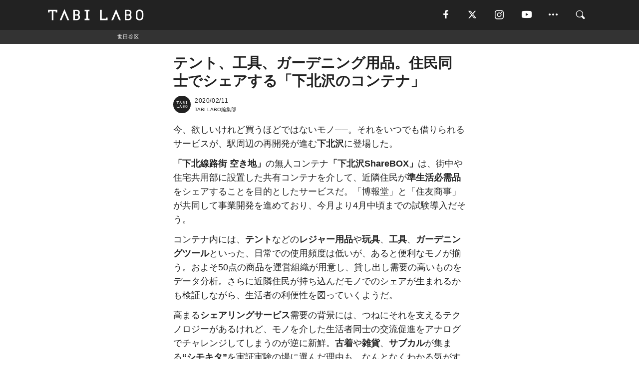

--- FILE ---
content_type: text/html; charset=utf-8
request_url: https://tabi-labo.com/293914/wt-senrogai
body_size: 14048
content:
<!DOCTYPE html><html><head><meta charset="utf-8" /><meta content="IE=edge" http-equiv="X-UA-Compatible" /><meta content="width=device-width, initial-scale=1" name="viewport" /><meta content="近隣住民が準生活必需品をシェアすることを目的としたサービス「下北沢ShareBOX」。「下北線路街 空き地」にて、4月中頃までの試験導入。" name="description" /><meta content="World Topics,世田谷区,下北沢,シェアリングサービス,コミュニティ,TABILABO,旅ラボ" name="keywords" /><meta content="TABI LABO編集部" name="author" /><meta content="index,follow" name="robots" /><meta content="summary_large_image" name="twitter:card" /><meta content="@tabilabo_news" name="twitter:site" /><meta content="@tabilabo_news" name="twitter:creator" /><meta content="m7k499k84wp5ixxwhjnfe56tcrycg4" name="facebook-domain-verification" /><meta content="テント、工具、ガーデニング用品。住民同士でシェアする「下北沢のコンテナ」" property="og:title" /><meta content="article" property="og:type" /><meta content="https://image.tabi-labo.com/jp/207174/6520664760516608.jpg" property="og:image" /><meta content="https://tabi-labo.com/293914/wt-senrogai" property="og:url" /><meta content="TABI LABO" property="og:site_name" /><meta content="近隣住民が準生活必需品をシェアすることを目的としたサービス「下北沢ShareBOX」。「下北線路街 空き地」にて、4月中頃までの試験導入。" property="og:description" /><meta content="100001088962261" property="fb:admins" /><meta content="1655421248016810" property="fb:app_id" /><link href="https://img.tabi-labo.com/wp-content/uploads/2014/07/favicon.ico" rel="shortcut icon" /><link href="https://img.tabi-labo.com/wp-content/uploads/2014/07/home.gif" rel="apple-touch-icon" /><script async="" src="https://cdn.ampproject.org/v0.js"></script><script async="" custom-element="amp-instagram" src="https://cdn.ampproject.org/v0/amp-instagram-0.1.js"></script><script async="" src="https://www.googletagservices.com/tag/js/gpt.js"></script><script>var googletag = googletag || {};
googletag.cmd = googletag.cmd || [];</script><script>var tags_for_gam = "World Topics,世田谷区,下北沢,シェアリングサービス,コミュニティ".split(',')
var pr_article_id = "".split(',')
googletag.cmd.push(function() {
  googletag.defineSlot('/73238597/tlweb-native-recommend-frame-1', ['fluid'], 'FrameAd1').addService(googletag.pubads());
  googletag.defineSlot('/73238597/tlweb-native-recommend-article-1', ['fluid'], 'ArticleAd1').addService(googletag.pubads());
  googletag.defineSlot('/73238597/tlweb-native-recommend-frame-2', ['fluid'], 'FrameAd2').addService(googletag.pubads());
  googletag.defineSlot('/73238597/tlweb-native-recommend-article-2', ['fluid'], 'ArticleAd2').addService(googletag.pubads());
  googletag.defineSlot('/73238597/tlweb-native-recommend-frame-3', ['fluid'], 'FrameAd3').addService(googletag.pubads());
  googletag.defineSlot('/73238597/tlweb-native-recommend-article-3', ['fluid'], 'ArticleAd3').addService(googletag.pubads());
  googletag.defineSlot('/73238597/tlweb-native-recommend-article-4', ['fluid'], 'ArticleAd4').addService(googletag.pubads());
  googletag.defineSlot('/73238597/tlweb-native-recommend-article-5', ['fluid'], 'ArticleAd5').addService(googletag.pubads());
  googletag.defineSlot('/73238597/tlweb-native-recommend-article-6', ['fluid'], 'ArticleAd6').addService(googletag.pubads());
  googletag.pubads().setTargeting('article_id', '293914');
  googletag.pubads().setTargeting('category', 'CULTURE');
  googletag.pubads().setTargeting('tag', tags_for_gam);
  googletag.pubads().setTargeting('pr_article_id', pr_article_id);
});</script><script>googletag.cmd.push(function() {
  googletag.pubads().setTargeting('gender', 'unknown');
  googletag.pubads().setTargeting('age', '');
});</script><script>var screen_size = window.innerWidth < 375 ? 'mobile-small' : window.innerWidth < 768 ? 'mobile' : window.innerWidth < 992 ? 'tablet' : 'pc'
googletag.cmd.push(function() {
  googletag.pubads().setTargeting('env', 'production');
  googletag.pubads().setTargeting('screen_size', screen_size);
  googletag.pubads().setTargeting('page', 'article');
  googletag.pubads().enableSingleRequest();
  googletag.enableServices();
});</script><link rel="stylesheet" href="//d1327e6qskmzf0.cloudfront.net/assets/application-22438996ad2db6e60d5bdc91ceeb703155c3e0521e64e30ba543361bea4c31fb.css" media="all" /><script async="true" src="https://ga.jspm.io/npm:es-module-shims@1.8.3/dist/es-module-shims.js"></script><script type="importmap" data-turbo-track="reload">{
  "imports": {
    "javascript/swiper": "//d1327e6qskmzf0.cloudfront.net/assets/javascript/swiper-cdef983c41f9b6bee83118439a8089f99a23472f27e2292a3ca13c3a09e2b26f.js",
    "app": "//d1327e6qskmzf0.cloudfront.net/assets/app-84d0543da040db226ccdebda36a6bbcc41ba4177bbf7c7fe445d9b312efdb67b.js",
    "article": "//d1327e6qskmzf0.cloudfront.net/assets/article-22c1fe190022e9bb7b322d5c65b06c7cd12a0d8fa371b1abe612e7239f1d767f.js",
    "article_list": "//d1327e6qskmzf0.cloudfront.net/assets/article_list-b9f4e016c0d8df140907b2caea11680f3baa8016fb6081e8e3a2ba2c05954a1f.js",
    "popup": "//d1327e6qskmzf0.cloudfront.net/assets/popup-6cc1fad5e92aa34dcb807f4e393701ffc2a520667ca43095d9863c06f813ad8f.js",
    "swiper_wrapper": "//d1327e6qskmzf0.cloudfront.net/assets/swiper_wrapper-7dc95419c46ef2bf953902df34135fbbbe17fa8562c79c31b7f8f5b33860e974.js"
  }
}</script><title>テント、工具、ガーデニング用品。住民同士でシェアする「下北沢のコンテナ」 | TABI LABO</title><script>var isBot = true;</script><script>var TopRecommendAreaIsAutoload = false
var BottomRecommendAreaIsAutoload = true
var RecommendAutoloadCondition = {
  buzz: {
    autoload: false,
    lessArticle: false,
  },
  bq: {
    autoload: false,
    lessArticle: false,
  },
  cs: {
    autoload: false,
    lessArticle: false,
  },
  v2: {
    autoload: true,
    lessArticle: false,
  }
}</script><script>_tl_uuid = null;
var cookies = document.cookie.split(';');
for(var i in cookies) {
  if(cookies[i].length > 56 && cookies[i].trim().substring(0, 8) === 'tl_uuid=') {
    var value = cookies[i].split('=')[1];
    _tl_uuid = value.substring(17, 49);
    break;
  }
}
_tl_ga4_params = {'tl_uuid': _tl_uuid};</script><script async="" src="https://www.googletagmanager.com/gtag/js?id=G-7GD8XVFL19"></script><script>window.dataLayer = window.dataLayer || [];
function gtag(){dataLayer.push(arguments);}
gtag('js', new Date());</script><script>(function(w,d,s,l,i){w[l]=w[l]||[];w[l].push({'gtm.start':
new Date().getTime(),event:'gtm.js'});var f=d.getElementsByTagName(s)[0],
j=d.createElement(s),dl=l!='dataLayer'?'&l='+l:'';j.async=true;j.src=
'//www.googletagmanager.com/gtm.js?id='+i+dl;f.parentNode.insertBefore(j,f);
})(window,document,'script','dataLayer','GTM-MKJ6XW');</script><script type="application/ld+json">{
  "@context": "https://schema.org",
  "@type": "NewsArticle",
  "mainEntityOfPage": {
    "@type": "WebPage",
    "@id": "https://tabi-labo.com/293914/wt-senrogai"
  },
  "headline": "テント、工具、ガーデニング用品。住民同士でシェアする「下北沢のコンテナ」 | TABI LABO",
  "keywords": ["World Topics", "世田谷区", "下北沢", "シェアリングサービス", "コミュニティ", "TABILABO", "旅ラボ"],
  "description": "近隣住民が準生活必需品をシェアすることを目的としたサービス「下北沢ShareBOX」。「下北線路街 空き地」にて、4月中頃までの試験導入。",
  "image": {
    "@type": "ImageObject",
    "url": "https://image.tabi-labo.com/jp/207174/6520664760516608.jpg"
  },
  "dateCreated": "2020-02-04T12:38:22+09:00",
  "datePublished": "2020-02-11T19:00:00+09:00",
  "dateModified": "2021-05-12T04:09:08+09:00",
  "author": {
    "@type": "Person",
    "name": "TABI LABO編集部"
  },
  "creator": {
    "@type": "Person",
    "name": ["TABI LABO編集部"]
  },
  "publisher": {
    "@type": "Organization",
    "name": "TABI LABO",
    "sameAs": [
      "https://www.facebook.com/tabilabonews",
      "https://x.com/tabilabo_news",
      "https://www.instagram.com/tabilabo",
      "https://www.pinterest.jp/tabilabotokyo",
      "https://www.youtube.com/channel/UCosiTouV3orvNLj_mLwpxiA"
    ],
    "url": "https://tabi-labo.com/",
    "logo": {
      "@type": "ImageObject",
      "url": "https://d1327e6qskmzf0.cloudfront.net/images/tl_amp_logo.jpg",
      "width": 435,
      "height":60
    }
  },
  "video": {},
  "inLanguage": "ja_JP"
}</script><!--[if lt IE9]><script src="https://oss.maxcdn.com/html5shiv/3.7.2/html5shiv.min.js"></script><script src="https://oss.maxcdn.com/respond/1.4.2/respond.min.js"></script><![endif]--></head><body class="article" style=""><div class="mobile tablet"><div id="mobile-sidemenu"><ul class="mm-listview"><li class="mm-divider">TAG</li><li class="tags"><a class="tag-button" data-id="sidemenu_mobile_tag" data-label="world_topics" href="/feature/worldtopics"> World Topics</a><a class="tag-button" data-id="sidemenu_mobile_tag" data-label="way_of_life" href="/tag/%E7%94%9F%E3%81%8D%E6%96%B9">生き方</a><a class="tag-button" data-id="sidemenu_mobile_tag" data-label="overseas" href="/tag/%E6%B5%B7%E5%A4%96">海外</a><a class="tag-button" data-id="sidemenu_mobile_tag" data-label="recipe" href="/tag/%E3%83%AC%E3%82%B7%E3%83%94">レシピ</a><a class="tag-button" data-id="sidemenu_mobile_tag" data-label="fashion" href="/tag/%E3%83%95%E3%82%A1%E3%83%83%E3%82%B7%E3%83%A7%E3%83%B3">ファッション</a><a class="tag-button" data-id="sidemenu_mobile_tag" data-label="sweets" href="/tag/%E3%82%B9%E3%82%A4%E3%83%BC%E3%83%84">スイーツ</a><a class="tag-button" data-id="sidemenu_mobile_tag" data-label="art" href="/tag/%E3%82%A2%E3%83%BC%E3%83%88">アート</a><a class="tag-button" data-id="sidemenu_mobile_tag" data-label="interior" href="/tag/%E3%82%A4%E3%83%B3%E3%83%86%E3%83%AA%E3%82%A2">インテリア</a><a class="tag-button" data-id="sidemenu_mobile_tag" data-label="alcohol" href="/tag/%E3%81%8A%E9%85%92">お酒</a><a class="tag-button" data-id="sidemenu_mobile_tag" data-label="environment_issues" href="/tag/%E7%92%B0%E5%A2%83%E5%95%8F%E9%A1%8C">環境問題</a><a class="tag-button" data-id="sidemenu_mobile_tag" data-label="indoor_house_plants" href="/tag/%E8%A6%B3%E8%91%89%E6%A4%8D%E7%89%A9">観葉植物</a><a class="tag-button" data-id="sidemenu_mobile_tag" data-label="meditation" href="/tag/%E7%9E%91%E6%83%B3">瞑想</a><a class="tag-button" data-id="sidemenu_mobile_tag" data-label="gender" href="/tag/%E3%82%B8%E3%82%A7%E3%83%B3%E3%83%80%E3%83%BC">ジェンダー</a><a class="tag-button" data-id="sidemenu_mobile_tag" data-label="happiness" href="/tag/%E5%B9%B8%E3%81%9B">幸せ</a><a class="tag-button" data-id="sidemenu_mobile_tag" data-label="coffee" href="/tag/%E3%82%B3%E3%83%BC%E3%83%92%E3%83%BC">コーヒー</a><a class="tag-button" data-id="sidemenu_mobile_tag" data-label="stress" href="/tag/%E3%82%B9%E3%83%88%E3%83%AC%E3%82%B9">ストレス</a><a class="tag-button" data-id="sidemenu_mobile_tag" data-label="family" href="/tag/%E5%AE%B6%E6%97%8F">家族</a><a class="tag-button" data-id="sidemenu_mobile_tag" data-label="music" href="/tag/%E9%9F%B3%E6%A5%BD">音楽</a><a class="tag-button" data-id="sidemenu_mobile_tag" data-label="wine" href="/tag/%E3%83%AF%E3%82%A4%E3%83%B3">ワイン</a><a class="tag-button" data-id="sidemenu_mobile_tag" data-label="beer" href="/tag/%E3%83%93%E3%83%BC%E3%83%AB">ビール</a></li><li class="mm-divider">CATEGORY</li><li class="category"><a data-id="sidemenu_mobile_category" data-label="issue" href="/category/issue"><span>ISSUE</span></a></li><li class="category"><a data-id="sidemenu_mobile_category" data-label="well-being" href="/category/well-being"><span>WELL-BEING</span></a></li><li class="category"><a data-id="sidemenu_mobile_category" data-label="activity" href="/category/activity"><span>ACTIVITY</span></a></li><li class="category"><a data-id="sidemenu_mobile_category" data-label="love" href="/category/love"><span>LOVE</span></a></li><li class="category"><a data-id="sidemenu_mobile_category" data-label="culture" href="/category/culture"><span>CULTURE</span></a></li><li class="category"><a data-id="sidemenu_mobile_category" data-label="item" href="/category/item"><span>ITEM</span></a></li><li class="frame"><div class="contents-frame col-xs-12 embed"><a id="sidemenu_mobile_category_frame_new" href="/recent" data-id="sidemenu_mobile_category_frame" data-label="new">
<img src="https://image.tabi-labo.com/medium/jp/233759/6375204502634496.jpg" loading="lazy">
</a>

<a id="sidemenu_mobile_category_frame_ranking" href="/ranking" data-id="sidemenu_mobile_category_frame" data-label="ranking">
<img src="https://image.tabi-labo.com/medium/jp/233761/4850026249453568.jpg" loading="lazy">
</a></div></li><li class="mm-divider">FOLLOW</li><li class="follow"><a data-id="sidemenu_mobile_follow" data-label="facebook" href="https://www.facebook.com/tabilabonews/" rel="nofollow" target="_blank"><i class="tlc icon-facebook"></i></a></li><li class="follow"><a data-id="sidemenu_mobile_follow" data-label="twitter" href="https://x.com/intent/follow?screen_name=tabilabo_news" rel="nofollow" target="_blank"><i class="tlc icon-x"></i></a></li><li class="follow"><a data-id="sidemenu_mobile_follow" data-label="instagram" href="https://www.instagram.com/tabilabo/" rel="nofollow" target="_blank"><i class="tlc icon-instagram"></i></a></li><li class="follow"><a data-id="sidemenu_mobile_follow" data-label="youtube" href="https://www.youtube.com/channel/UCosiTouV3orvNLj_mLwpxiA" rel="nofollow" target="_blank"><i class="tlc icon-youtube"></i></a></li><li class="follow"><a data-id="sidemenu_mobile_follow" data-label="line" href="http://bit.ly/2iUk72I" rel="nofollow" target="_blank"><i class="tlc icon-line"></i></a></li><li class="follow"><a data-id="sidemenu_mobile_follow" data-label="mail" href="/page/newsletter" rel="nofollow"><i class="tlc icon-mail"></i></a></li><li class="mm-divider">ABOUT US</li><li class="aboutus-img"><a data-id="sidemenu_aboutus" data-label="recruit" href="https://new-standard.co.jp/careers" target="_blank"><img class="frame-img" loading="lazy" src="https://d3jks39y9qw246.cloudfront.net/medium/132566/43bc7af6bae90d09558dcdc2d3c5368f4b5eef6e.jpg" /></a></li><li class="aboutus"><a data-id="sidemenu_mobile_aboutus" href="https://tabi-labo.com/301274/who-we-are" rel="nofollow" target="_blank">「TABI LABO」とは</a></li><li class="aboutus"><a data-id="sidemenu_mobile_aboutus" href="https://new-standard.co.jp/about" rel="nofollow" target="_blank">会社概要</a></li><li class="aboutus"><a data-id="sidemenu_mobile_aboutus" href="https://share.hsforms.com/1CUdWoY8BRNaq-q6uabUPOwe8gba" rel="nofollow" target="_blank">広告掲載について</a></li><li class="aboutus"><a data-id="sidemenu_mobile_aboutus" href="/page/contact" rel="nofollow">お問い合わせ</a></li><li class="aboutus"><a data-id="sidemenu_mobile_aboutus" href="/page/terms-of-service" rel="nofollow">利用規約</a></li><li class="aboutus"><a data-id="sidemenu_mobile_aboutus" href="/page/privacy-policy" rel="nofollow">個人情報保護方針</a></li><li class="aboutus"><a data-id="sidemenu_mobile_aboutus" href="/page/contents-policy" rel="nofollow">コンテンツポリシー</a></li></ul></div><div id="mobile-sidemenu-close"></div></div><div id="mm-wrapper" style="; "><noscript><iframe height="0" src="//www.googletagmanager.com/ns.html?id=GTM-MKJ6XW" style="display:none;visibility:hidden" width="0"></iframe></noscript><div class="mmenu-fixed" id="header"><div class="content"><div class="mobile tablet menu"><a class="more" data-id="header" data-label="moible_menu" href="#mobile-sidemenu" id="mobile-sidemenu-icon"><span class="icon-bar"></span><span class="icon-bar"></span><span class="icon-bar"></span></a></div><div class="logo"><a data-id="header" data-label="logo" href="/"><img alt="TABI LABO" src="//d1327e6qskmzf0.cloudfront.net/images/tl_logo.svg" /></a></div><div class="mobile tablet menu"><a class="search" data-id="header" data-label="mobile_search" href="/search" rel="nofollow"><i class="tlc icon-search"></i></a></div><div class="pc menu"><a data-id="header" data-label="pc_facebook" href="https://www.facebook.com/tabilabonews/" rel="nofollow" target="_blank"><i class="tlc icon-facebook"></i></a><a data-id="header" data-label="pc_twitter" href="https://x.com/intent/follow?screen_name=tabilabo_news" rel="nofollow" target="_blank"><i class="tlc icon-x"></i></a><a data-id="header" data-label="pc_instagram" href="https://www.instagram.com/tabilabo/" rel="nofollow" target="_blank"><i class="tlc icon-instagram"></i></a><a data-id="header" data-label="pc_youtube" href="https://www.youtube.com/channel/UCosiTouV3orvNLj_mLwpxiA" rel="nofollow" target="_blank"><i class="tlc icon-youtube"></i></a><a class="more" data-id="header" data-label="pc_menu" href="#header-menu" id="pc-sidemenu-icon"><i class="tlc icon-option"></i></a><a data-id="header" data-label="pc_search" href="/search"><i class="tlc icon-search"></i></a></div></div></div><div id="header-menu"><div class="content"><div class="menu pull-right"><span class="close pull-right" id="header-menu-close">&times;</span><ul class="clearfix"><li class="top-menu"><a data-id="header_pc_menu" href="https://tabi-labo.com/301274/who-we-are" rel="nofollow" target="_blank">「TABI LABO」とは</a></li><li><a data-id="header_pc_menu" href="https://new-standard.co.jp/about" rel="nofollow" target="_blank">会社概要</a></li><li><a data-id="header_pc_menu" href="https://share.hsforms.com/1CUdWoY8BRNaq-q6uabUPOwe8gba" rel="nofollow" target="_blank">広告掲載について</a></li><li><a data-id="header_pc_menu" href="https://new-standard.co.jp/careers" rel="nofollow" target="_blank">募集・求人</a></li><li><a data-id="header_pc_menu" href="/page/contact" rel="nofollow">お問い合わせ</a></li><li><a data-id="header_pc_menu" href="/page/terms-of-service" rel="nofollow">利用規約</a></li><li><a data-id="header_pc_menu" href="/page/privacy-policy" rel="nofollow">個人情報保護方針</a></li><li><a data-id="header_pc_menu" href="/page/contents-policy" rel="nofollow">コンテンツポリシー</a></li></ul></div></div></div><div class="mac osx" id="container"><div class="col-xs-12 col-md-12" id="main" style=""><script>_tl_ga4_params = {
  'category': 'culture',
  'author': '平野星良',
  'post_date': '2020/02/11',
  'format': "通常記事",
  'tl_uuid': _tl_uuid,
};</script><div id="tag-header"><nav class="breadcrumb-container"><ol class="breadcrumb" itemscope="" itemtype="https://schema.org/BreadcrumbList"><li class="first" itemprop="itemListElement" itemscope="" itemtype="https://schema.org/ListItem"><a data-id="article_tag" href="/tag/%E4%B8%96%E7%94%B0%E8%B0%B7%E5%8C%BA" itemprop="item"><span itemprop="name">世田谷区</span></a><meta content="1" itemprop="position" /></li></ol></nav></div><header class="article-header" style="display: none;"><div class="main-image trimming trimming-16by9" style="background-image:url(&#39;https://image.tabi-labo.com/large/jp/207174/6520664760516608.jpg&#39;)"></div></header><article data-content-type="curation" style=""><div class="contents-container"><h1>テント、工具、ガーデニング用品。住民同士でシェアする「下北沢のコンテナ」</h1><div class="article-info"><div class="article-info-left"><div class="article-info-box"><div class="article-author"><a data-id="author" href="/author/tabilabo"><img class="author-img" alt="TABI LABO編集部" src="https://img.tabi-labo.com/wp-content/uploads/2016/06/tabilabokoushiki.jpg" /></a><div class="author-box"><div class="article-date"><time itemprop="dateCreated datePublished">2020/02/11</time></div>TABI LABO編集部</div></div></div></div><div class="article-info-right"></div></div><div class="contents"><div class="sentence"><p>今、欲しいけれど買うほどではないモノ──。それをいつでも借りられるサービスが、駅周辺の再開発が進む<strong>下北沢</strong>に登場した。</p><p><strong>「下北線路街 空き地」</strong>の無人コンテナ<strong>「下北沢ShareBOX」</strong>は、街中や住宅共用部に設置した共有コンテナを介して、近隣住民が<strong>準生活必需品</strong>をシェアすることを目的としたサービスだ。「博報堂」と「住友商事」が共同して事業開発を進めており、今月より4月中頃までの試験導入だそう。</p><p>コンテナ内には、<strong>テント</strong>などの<strong>レジャー用品</strong>や<strong>玩具</strong>、<strong>工具</strong>、<strong>ガーデニングツール</strong>といった、日常での使用頻度は低いが、あると便利なモノが揃う。およそ50点の商品を運営組織が用意し、貸し出し需要の高いものをデータ分析。さらに近隣住民が持ち込んだモノでのシェアが生まれるかも検証しながら、生活者の利便性を図っていくようだ。</p><p>高まる<strong>シェアリングサービス</strong>需要の背景には、つねにそれを支えるテクノロジーがあるけれど、モノを介した生活者同士の交流促進をアナログでチャレンジしてしまうのが逆に新鮮。<strong>古着</strong>や<strong>雑貨</strong>、<strong>サブカル</strong>が集まる<strong>&ldquo;シモキタ&rdquo;</strong>を実証実験の場に選んだ理由も、なんとなくわかる気がする。</p></div><img src="https://image.tabi-labo.com/medium/jp/207083/4553521319903232.png" /><div class="credit"><span>©株式会社博報堂</span></div><div class="credit"><span>Top image: © </span></div></div></div><div class="article-footer pc"><div class="tag-box"><ul class="tags"><li class=" "><span class="tag-sharp"># </span><a class="tag-a" data-id="article_tag" data-label="World Topics" href="/tag/World%20Topics">World Topics</a></li><li class=" "><span class="tag-sharp"># </span><a class="tag-a" data-id="article_tag" data-label="世田谷区" href="/tag/%E4%B8%96%E7%94%B0%E8%B0%B7%E5%8C%BA">世田谷区</a></li><li class=" "><span class="tag-sharp"># </span><a class="tag-a" data-id="article_tag" data-label="下北沢" href="/tag/%E4%B8%8B%E5%8C%97%E6%B2%A2">下北沢</a></li><li class=" "><span class="tag-sharp"># </span><a class="tag-a" data-id="article_tag" data-label="シェアリングサービス" href="/tag/%E3%82%B7%E3%82%A7%E3%82%A2%E3%83%AA%E3%83%B3%E3%82%B0%E3%82%B5%E3%83%BC%E3%83%93%E3%82%B9">シェアリングサービス</a></li><li class=" "><span class="tag-sharp"># </span><a class="tag-a" data-id="article_tag" data-label="コミュニティ" href="/tag/%E3%82%B3%E3%83%9F%E3%83%A5%E3%83%8B%E3%83%86%E3%82%A3">コミュニティ</a></li></ul></div></div><div class="article-feature-title"><a data-id="to_top" href="/">TABI LABO　この世界は、もっと広いはずだ。</a></div></article><div class="readmore" data-article-id="293914" data-article-title="テント、工具、ガーデニング用品。住民同士でシェアする「下北沢のコンテナ」"><div class="readmore-button"><a data-id="readmore" href="javascript:void(0)">続きを見る</a></div></div><div class="recommend-area"><div class="click-blocker"></div><div class="recommend-area-inner"><div class="type-recommend"><div class="contents-list-articles vertical clearfix "><div class="article-list vertical" data-log-id="recommend" data-send-impression-log=""><div class="list-box dfp-article col-xs-6" id="dfp-article-1"><div id="ArticleAd1"></div></div><div class="list-box col-xs-6"><span class="category-label"><a class="activity" data-label="ACTIVITY" href="/category/activity">ACTIVITY</a></span><a data-article-id="278918" data-id="recommend" data-label="article_278918" href="/278918/shimokitazawamikkeller"><div class="list-image"><div class="trimming trimming-16by9"><amp-img alt="" height="9" layout="responsive" src="https://d3jks39y9qw246.cloudfront.net/medium/58142/aec66f6c62d75bbec3b5d4c4256ab8f9b62a3219.jpg" width="16"></amp-img></div></div><div class="list-text"><div class="list-title">コミュニティを生み出すビール「Mikkeller Tokyo」in 下北沢</div><div class="list-description pc">ちいさな路地が網の目のように続き、どこも人で溢れかえる下北沢。この町をさまよう人たちは、それなりにみな目的がある。古着屋を物色し、小劇場やライブハウスに通...<span class="post-date">2016/11/07</span></div></div></a></div><div class="list-box col-xs-6"><span class="category-label"><a class="activity" data-label="ACTIVITY" href="/category/activity">ACTIVITY</a></span><a data-article-id="299058" data-id="recommend" data-label="article_299058" href="/299058/wt-delicious-factory"><div class="list-image"><div class="trimming trimming-16by9"><amp-img alt="" height="9" layout="responsive" src="https://image.tabi-labo.com/medium/jp/230792/5917186707161088.jpg" width="16"></amp-img></div></div><div class="list-text"><div class="list-title">進化した「シェア型クラウドキッチン」が下北沢に誕生</div><div class="list-description pc">ゴーストレストラン向けのシェア型クラウドキッチン施設「DELICIOUS FACTORY」が下北沢に誕生。<span class="post-date">2021/02/04</span></div></div></a></div><div class="list-box col-xs-6"><span class="category-label"><a class="activity" data-label="ACTIVITY" href="/category/activity">ACTIVITY</a></span><a data-article-id="298599" data-id="recommend" data-label="article_298599" href="/298599/wt-phominh-from-vietnam"><div class="list-image"><div class="trimming trimming-16by9"><amp-img alt="" height="9" layout="responsive" src="https://image.tabi-labo.com/medium/jp/229294/6140693651128320.jpg" width="16"></amp-img></div></div><div class="list-text"><div class="list-title">ベトナムで75年愛される「フォーの専門店」が日本初上陸！</div><div class="list-description pc">ベトナム・ホーチミンで誕生したフォーの専門店「フォーミン」が東京・下北沢に上陸。<span class="post-date">2021/01/12</span></div></div></a></div><div class="list-box col-xs-6"><span class="category-label"><a class="well-being" data-label="WELL-BEING" href="/category/well-being">WELL-BEING</a></span><a data-article-id="302891" data-id="recommend" data-label="article_302891" href="/302891/wt-oddtaxi-shimokitazawa-saunatown"><div class="list-image"><div class="trimming trimming-16by9"><amp-img alt="" height="9" layout="responsive" src="https://image.tabi-labo.com/medium/jp/246704/5249363993427968.jpg" width="16"></amp-img></div></div><div class="list-text"><div class="list-title">「オッドタクシー」の主人公・小戸川が下北沢に！「サウナタウン下北沢」とのまさかのコラボ！</div><div class="list-description pc">セイウチやゴリラ、アルパカなどのかわいらしい動物キャラクターと、それに相反するようなシリアスなストーリーが人気を博したアニメ「オッドタクシー」。そんな同作...<span class="post-date">2022/03/04</span></div></div></a></div><div class="list-box dfp-article col-xs-6" id="dfp-article-2"><div id="ArticleAd2"></div></div></div></div><div class="contents-list-frame dfp-frame"><div class="contents-frame campaign dfp-frame"><div id="FrameAd1"></div></div></div><div class="contents-list-articles vertical clearfix "><div class="article-list vertical" data-log-id="new_article" data-send-impression-log="true"><div class="list-box col-xs-6"><span class="category-label"><a class="culture" data-label="CULTURE" href="/category/culture">CULTURE</a></span><a class=" unread" data-article-id="312168" data-id="new_article" data-image="https://image.tabi-labo.com/jp/282030/5930584020877312.png" data-label="article_312168" data-title="AI広告が映し出す「欲望」は本物か ――鏡の罠と自己決定の危機" href="/312168/worldtrend-the-mirror-trap"><div class="list-image"><div class="trimming trimming-16by9"><amp-img alt="" height="9" layout="responsive" src="https://image.tabi-labo.com/medium/jp/282030/5930584020877312.png" width="16"></amp-img></div><span class="new"></span></div><div class="list-text"><div class="list-title">AI広告が映し出す「欲望」は本物か ――鏡の罠と自己決定の危機</div><div class="list-description pc">AI広告による高度なパーソナライゼーションは、私たちの欲望や選択をどこまで操作しているのか。心理学の視点から「鏡の罠」と自己決定能力の低下、その対処法を解説。<span class="post-date">2026/01/21</span></div></div></a></div><div class="list-box dfp-article col-xs-6" id="dfp-article-3"><div id="ArticleAd3"></div></div></div><div class="article-list vertical" data-log-id="recommend" data-send-impression-log=""><div class="list-box col-xs-6"><span class="category-label"><a class="activity" data-label="ACTIVITY" href="/category/activity">ACTIVITY</a></span><a data-article-id="290550" data-id="recommend" data-label="article_290550" href="/290550/video-go-tapandgrowler"><div class="list-image"><div class="trimming trimming-16by9"><amp-img alt="" height="9" layout="responsive" src="https://image.tabi-labo.com/medium/jp/185299/5063072888651776.jpg" width="16"></amp-img><img alt="play button" class="video-article-play-button" src="//d1327e6qskmzf0.cloudfront.net/images/play_button_black_shadow.svg" /></div></div><div class="list-text"><div class="list-title">TAP&amp;GROWLER 下北沢</div><div class="list-description pc">テイクアウトもOK！下北沢のクラフトビール量り売り専門店TAP&amp;GROWLER〒155-0031 東京都世田谷区北沢2丁目33-6 飯嶋ビル1階https...<span class="post-date">2019/02/10</span></div></div></a></div><div class="list-box col-xs-6"><span class="category-label"><a class="issue" data-label="ISSUE" href="/category/issue">ISSUE</a></span><a data-article-id="301640" data-id="recommend" data-label="article_301640" href="/301640/wt-sibuyaku-shareingcompost"><div class="list-image"><div class="trimming trimming-16by9"><amp-img alt="" height="9" layout="responsive" src="https://image.tabi-labo.com/medium/jp/242427/6250312088158208.jpg" width="16"></amp-img></div></div><div class="list-text"><div class="list-title">渋谷区で「シェアリングコンポスト」が開始！</div><div class="list-description pc">都民がすぐに改善しなければならない生ゴミの処理問題。まずは渋谷区が「シェアリングコンポスト」をスタート。<span class="post-date">2021/10/11</span></div></div></a></div><div class="list-box dfp-article col-xs-6" id="dfp-article-4"><div id="ArticleAd4"></div></div><div class="list-box col-xs-6"><span class="category-label"><a class="culture" data-label="CULTURE" href="/category/culture">CULTURE</a></span><a data-article-id="289857" data-id="recommend" data-label="article_289857" href="/289857/wt-fanza-tokyolovetree"><div class="list-image"><div class="trimming trimming-16by9"><amp-img alt="" height="9" layout="responsive" src="https://image.tabi-labo.com/medium/jp/179862/5364984997478400.jpg" width="16"></amp-img></div></div><div class="list-text"><div class="list-title">この冬、下北沢ケージに現れる「恋に落ちる」クリスマスツリー</div><div class="list-description pc">12月1日〜25日の間、『FANZA（ファンザ）』が特別企画『TOKYO・LOVE・TREE』を実施します。「一緒に見るだけでお互いに惹かれ合う」をコンセ...<span class="post-date">2018/11/19</span></div></div></a></div><div class="list-box col-xs-6"><span class="category-label"><a class="activity" data-label="ACTIVITY" href="/category/activity">ACTIVITY</a></span><a data-article-id="310608" data-id="recommend" data-label="article_310608" href="/310608/wtg-vegan-standing-soba"><div class="list-image"><div class="trimming trimming-16by9"><amp-img alt="" height="9" layout="responsive" src="https://image.tabi-labo.com/medium/jp/275903/6404232771010560.jpg" width="16"></amp-img></div></div><div class="list-text"><div class="list-title">ヴィーガン立ち食いそば専門店「Vegan Soba Tokyo Ayler」下北沢にオープン</div><div class="list-description pc">「Vegan Soba Tokyo Ayler」は、2024年12月1日、下北沢にオープンする世界初のヴィーガンそば専門店。動物性食材不使用なのに、驚くほ...<span class="post-date">2024/11/29</span></div></div></a></div><div class="list-box col-xs-6"><span class="category-label"><a class="culture" data-label="CULTURE" href="/category/culture">CULTURE</a></span><a data-article-id="304271" data-id="recommend" data-label="article_304271" href="/304271/wt-moom-art-night-shimokitazawa"><div class="list-image"><div class="trimming trimming-16by9"><amp-img alt="" height="9" layout="responsive" src="https://image.tabi-labo.com/medium/jp/251467/6263988444725248.jpg" width="16"></amp-img></div></div><div class="list-text"><div class="list-title">「月」をテーマにしたアートフェスが「十五夜」に下北沢で開催！</div><div class="list-description pc">多様なカルチャーが入り乱れる街・下北沢。そんな街を舞台にし、地域と共創する新感覚のアートフェスティバル「ムーンアートナイト下北沢」が9月に開催される。<span class="post-date">2022/08/15</span></div></div></a></div></div></div><div class="contents-list-frame dfp-frame"><div class="contents-frame campaign dfp-frame"><div id="FrameAd2"></div></div></div><div class="contents-list-articles vertical clearfix "><div class="article-list vertical" data-log-id="new_article" data-send-impression-log="true"><div class="list-box col-xs-6"><span class="category-label"><a class="well-being" data-label="WELL-BEING" href="/category/well-being">WELL-BEING</a></span><a class=" unread" data-article-id="312216" data-id="new_article" data-image="https://image.tabi-labo.com/jp/282111/6037787277000704.png" data-label="article_312216" data-title="「今」に集中しても不安は消えない──精神科医が語るマインドフルネスの限界" href="/312216/worldtrend-mindfulness-fails"><div class="list-image"><div class="trimming trimming-16by9"><amp-img alt="" height="9" layout="responsive" src="https://image.tabi-labo.com/medium/jp/282111/6037787277000704.png" width="16"></amp-img></div></div><div class="list-text"><div class="list-title">「今」に集中しても不安は消えない──精神科医が語るマインドフルネスの限界</div><div class="list-description pc">マインドフルネスに取り組んでも不安が消えないのはなぜか。精神科医の論考をもとに、実存的不安の正体と、未来への希望や死生観が果たす役割を解説。<span class="post-date">2026/01/21</span></div></div></a></div><div class="list-box dfp-article col-xs-6" id="dfp-article-5"><div id="ArticleAd5"></div></div></div><div class="article-list vertical" data-log-id="recommend" data-send-impression-log=""><div class="list-box col-xs-6"><span class="category-label"><a class="activity" data-label="ACTIVITY" href="/category/activity">ACTIVITY</a></span><a data-article-id="310815" data-id="recommend" data-label="article_310815" href="/310815/wtg-shimokitazawa-et"><div class="list-image"><div class="trimming trimming-16by9"><amp-img alt="" height="9" layout="responsive" src="https://image.tabi-labo.com/medium/jp/276647/6157343454658560.jpg" width="16"></amp-img></div></div><div class="list-text"><div class="list-title">下北沢「Et」。カフェの枠を超えた、カルチャー発信地へ</div><div class="list-description pc">2024年12月、下北沢に新しいカルチャーの発信拠点となるカフェ「Et -THE CULTURAL COFFEEHOUSE-」がオープン。瀬戸内海の自然を...<span class="post-date">2024/12/15</span></div></div></a></div><div class="list-box col-xs-6"><span class="category-label"><a class="activity" data-label="ACTIVITY" href="/category/activity">ACTIVITY</a></span><a data-article-id="301224" data-id="recommend" data-label="article_301224" href="/301224/ogawacoffee_laboratory_shimokitazawa"><div class="list-image"><div class="trimming trimming-16by9"><amp-img alt="" height="9" layout="responsive" src="https://image.tabi-labo.com/medium/jp/240485/6067374935506944.jpg" width="16"></amp-img></div></div><div class="list-text"><div class="list-title">コーヒーを知る「実験室」。OGAWA COFFEE LABORATORY 下北沢</div><div class="list-description pc">“体験型ビーンズサロン”をコンセプトとする「OGAWA COFFEE LABORATORY 下北沢」は、コーヒーをおいしく淹れるメソッドが学べる空間。<span class="post-date">2021/08/19</span></div></div></a></div><div class="list-box dfp-article col-xs-6" id="dfp-article-6"><div id="ArticleAd6"></div></div><div class="list-box col-xs-6"><span class="category-label"><a class="activity" data-label="ACTIVITY" href="/category/activity">ACTIVITY</a></span><a data-article-id="301306" data-id="recommend" data-label="article_301306" href="/301306/wt-shaero-electric-vehicle-sharing-service"><div class="list-image"><div class="trimming trimming-16by9"><amp-img alt="" height="9" layout="responsive" src="https://image.tabi-labo.com/medium/jp/240879/6181057088978944.jpg" width="16"></amp-img></div></div><div class="list-text"><div class="list-title">チャリより速く、車より気軽なシェアバイク「Shaero」</div><div class="list-description pc">国内初の電動バイクシェアリングサービス「Shaero（シェアロ）」。4〜5駅の距離を15分で結んでくれるスピード、電気代約10円分のエネルギーで30kmを...<span class="post-date">2021/08/26</span></div></div></a></div><div class="list-box col-xs-6"><span class="category-label"><a class="culture" data-label="CULTURE" href="/category/culture">CULTURE</a></span><a data-article-id="283180" data-id="recommend" data-label="article_283180" href="/283180/sharing-economy-income"><div class="list-image"><div class="trimming trimming-16by9"><amp-img alt="" height="9" layout="responsive" src="https://d3jks39y9qw246.cloudfront.net/medium/109319/e99cecea9c4af7727c81bb94bc831818f404d896.jpg" width="16"></amp-img></div></div><div class="list-text"><div class="list-title">AirbnbやUberで、月にいくら稼げるのか？</div><div class="list-description pc">「earnest」が2年間分のユーザー（匿名）のデータをみて、9種類のサービスの月収を、ランキング形式でまとめているのを発見。あくまでアメリカでの話で、日...<span class="post-date">2017/08/16</span></div></div></a></div><div class="list-box col-xs-6"><span class="category-label"><a class="activity" data-label="ACTIVITY" href="/category/activity">ACTIVITY</a></span><a data-article-id="292152" data-id="recommend" data-label="article_292152" href="/292152/wt-portl"><div class="list-image"><div class="trimming trimming-16by9"><amp-img alt="" height="9" layout="responsive" src="https://image.tabi-labo.com/medium/jp/197366/6548342410575872.jpg" width="16"></amp-img></div></div><div class="list-text"><div class="list-title">次にくるレジャーは「クルージング」だ！週末はボートシェアの「Portl」で遊べ</div><div class="list-description pc">「Portl」は、ボートを貸したい人、借りたい人、操縦したい人の間でおこなうボートシェアリングのサービス。相場よりも安価かつ免許がなくても利用できることで...<span class="post-date">2019/09/08</span></div></div></a></div></div></div><div class="contents-list-frame dfp-frame"><div class="contents-frame campaign dfp-frame"><div id="FrameAd3"></div></div></div><div class="contents-list-articles vertical clearfix "><div class="article-list vertical" data-log-id="recommend" data-send-impression-log=""><div class="list-box col-xs-6"><span class="category-label"><a class="activity" data-label="ACTIVITY" href="/category/activity">ACTIVITY</a></span><a data-article-id="293052" data-id="recommend" data-label="article_293052" href="/293052/illi-shimokitazawa"><div class="list-image"><div class="trimming trimming-16by9"><amp-img alt="" height="9" layout="responsive" src="https://image.tabi-labo.com/medium/jp/203228/4946368598638592.jpg" width="16"></amp-img></div></div><div class="list-text"><div class="list-title">「テラハ」みたいなお泊まり会をしてみた@illi Shimokitazawa</div><div class="list-description pc">下北沢にニューオープンした宿泊施設「illi Shimokitazawa（イリー シモキタザワ）」にTABI LABOメンバーが泊まってきました。ホテルで...<span class="post-date">2019/12/10</span></div></div></a></div><div class="list-box col-xs-6"><span class="category-label"><a class="culture" data-label="CULTURE" href="/category/culture">CULTURE</a></span><a data-article-id="305397" data-id="recommend" data-label="article_305397" href="/305397/wt-unuglanta-open"><div class="list-image"><div class="trimming trimming-16by9"><amp-img alt="" height="9" layout="responsive" src="https://image.tabi-labo.com/medium/jp/255510/5488793605898240.jpg" width="16"></amp-img></div></div><div class="list-text"><div class="list-title">ふらっと訪れて、たったの5分で完成する「オーダーリング」【下北沢】</div><div class="list-description pc">全国に6店舗を展開するハンドメイドアクセサリーブランド「glänta（グレンタ）」から、姉妹ブランド「unu glänta（ウヌ グレンタ）」が下北沢に誕生。<span class="post-date">2022/12/22</span></div></div></a></div><div class="list-box col-xs-6"><span class="category-label"><a class="activity" data-label="ACTIVITY" href="/category/activity">ACTIVITY</a></span><a data-article-id="292981" data-id="recommend" data-label="article_292981" href="/292981/wt-illi-shimokitazawa"><div class="list-image"><div class="trimming trimming-16by9"><amp-img alt="" height="9" layout="responsive" src="https://image.tabi-labo.com/medium/jp/202686/5608188992815104.jpg" width="16"></amp-img></div></div><div class="list-text"><div class="list-title">家とホテルのいいとこどり！ミレニアルズのための宿泊施設「illi Shimokitazawa」</div><div class="list-description pc">12月5日、カルチャーが交差する下北沢にモノよりコトを重視するミレニアルズにぴったりの宿泊施設「illi Shimokitazawa（イリー シモキタザワ...<span class="post-date">2019/12/03</span></div></div></a></div><div class="list-box col-xs-6"><span class="category-label"><a class="activity" data-label="ACTIVITY" href="/category/activity">ACTIVITY</a></span><a data-article-id="297039" data-id="recommend" data-label="article_297039" href="/297039/wt-yuenbettei-daita"><div class="list-image"><div class="trimming trimming-16by9"><amp-img alt="" height="9" layout="responsive" src="https://image.tabi-labo.com/medium/jp/222333/4907232764362752.jpg" width="16"></amp-img></div></div><div class="list-text"><div class="list-title">世田谷区に「温泉旅館」が誕生！デイユース可能な「露天風呂＆サウナ」も</div><div class="list-description pc">9月28日、東京・世田谷代田駅前に温泉旅館「由縁別邸 代田」が開業。<span class="post-date">2020/09/07</span></div></div></a></div><div class="list-box col-xs-6"><span class="category-label"><a class="culture" data-label="CULTURE" href="/category/culture">CULTURE</a></span><a data-article-id="291291" data-id="recommend" data-label="article_291291" href="/291291/wt-carstay"><div class="list-image"><div class="trimming trimming-16by9"><amp-img alt="" height="9" layout="responsive" src="https://image.tabi-labo.com/medium/jp/192554/5959682682257408.jpg" width="16"></amp-img></div></div><div class="list-text"><div class="list-title">快適なクルマ旅をサポートする空き地シェアのサービス「Carstay」</div><div class="list-description pc">「Carstay」は、クルマで旅をしたいトラベラーと駐車場や空き地を貸して収益化したいホストをつなぐシェアリングサービス。アプリで現在地や目的地を入力し、...<span class="post-date">2019/05/15</span></div></div></a></div><div class="list-box col-xs-6"><span class="category-label"><a class="issue" data-label="ISSUE" href="/category/issue">ISSUE</a></span><a data-article-id="303228" data-id="recommend" data-label="article_303228" href="/303228/wt-tokyo-wanttolive-raning"><div class="list-image"><div class="trimming trimming-16by9"><amp-img alt="" height="9" layout="responsive" src="https://image.tabi-labo.com/medium/jp/247985/5908687241609216.jpg" width="16"></amp-img></div></div><div class="list-text"><div class="list-title">東京の「住んでみたい区」ランキング。第1位は……世田谷区！</div><div class="list-description pc">都民以外の400人にアンケート調査した「都民以外が選ぶ東京の住みたい区ランキング」。そのトップ5をご紹介！<span class="post-date">2022/04/20</span></div></div></a></div></div></div><div class="readmore-articles" data-url="/api/v1/recommend/293914/articles?" id="recommend-viewmore"><div class="readmore-button"><a href="javascript:void(0)" id="recommend-viewmore-button">関連する記事をもっと見る</a></div></div></div><script async="async" crossorigin="anonymous" src="https://pagead2.googlesyndication.com/pagead/js/adsbygoogle.js?client=ca-pub-5908474222798293"></script><ins class="adsbygoogle" data-ad-client="ca-pub-5908474222798293" data-ad-format="fluid" data-ad-layout-key="-6m+e5+14-4i+9g" data-ad-slot="3738579581" style="display:block"></ins><script>(adsbygoogle = window.adsbygoogle || []).push({});</script><div class="tl-user-recommend-articles-container type-user-recommend hidden"><h4 class="recommend-area-inner-lead">FOR YOU</h4><div class="contents-list-articles vertical clearfix" data-alter-url="/api/v1/buzz/293914/10/articles?" data-url="/api/v1/tl_user_recommend_articles?type=v2" id="tl-recommend"></div><div class="contents-list-articles vertical clearfix" data-pagination="false" data-url="/api/v1/tl_user_recommend_articles?type=v2" id="recommend-autoloading"></div></div></div></div><script async="true" type="module">import "article"
import "article_list"</script><div data-content-id="293914" data-content-type="article" id="popup"><div class="popup-overlay"><div class="popup-container"><div class="close-modal" id="popup-close"><div></div></div><div id="popup-contents"></div></div></div><script async="true" type="module">import "popup"</script></div></div></div><div class="hidden" id="footer"><div class="footer-tl-logo"><a data-id="footer" data-label="tl_logo" href="/"><img alt="TABI LABO" src="//d1327e6qskmzf0.cloudfront.net/images/tl_logo.svg" /></a></div><div class="footer-container"><div class="footer-title section-title">OTHER</div><div class="footer-contents footer-contents-flex"><div class="footer-box"><div class="footer-content-title section-title pc tablet">MEDIA</div><a data-id="footer" data-image="https://image.tabi-labo.com/small/jp/212228/5277666898870272.jpg" data-label="be" href="https://tabi-labo.com/feature/Beeeee" target="_blank"><img class="footer-image" alt="be" loading="lazy" src="https://image.tabi-labo.com/small/jp/212228/5277666898870272.jpg" /></a></div><div class="footer-box"><div class="footer-content-title section-title pc tablet">MEDIA</div><a data-id="footer" data-image="https://image.tabi-labo.com/small/jp/169726/4786969775177728.jpg" data-label="local" href="https://tabi-labo.com/feature/local" target="_blank"><img class="footer-image" alt="local" loading="lazy" src="https://image.tabi-labo.com/small/jp/169726/4786969775177728.jpg" /></a></div><div class="footer-box"><div class="footer-content-title section-title pc tablet">VIDEO</div><a data-id="footer" data-image="https://image.tabi-labo.com/small/jp/169725/4600725581594624.jpg" data-label="go" href="https://tabi-labo.com/feature/go" target="_blank"><img class="footer-image" alt="go" loading="lazy" src="https://image.tabi-labo.com/small/jp/169725/4600725581594624.jpg" /></a></div><div class="footer-box"><div class="footer-content-title section-title pc tablet">VIDEO</div><a data-id="footer" data-image="https://image.tabi-labo.com/small/jp/169724/5417575261405184.jpg" data-label="takibito" href="https://tabi-labo.com/feature/takibito" target="_blank"><img class="footer-image" alt="takibito" loading="lazy" src="https://image.tabi-labo.com/small/jp/169724/5417575261405184.jpg" /></a></div><div class="footer-box"><div class="footer-content-title section-title pc tablet">EVENT</div><a data-id="footer" data-image="https://image.tabi-labo.com/small/jp/169727/6391887871082496.jpg" data-label="bpm" href="https://bpm-tokyo.com/#event" target="_blank"><img class="footer-image" alt="bpm" loading="lazy" src="https://image.tabi-labo.com/small/jp/169727/6391887871082496.jpg" /></a></div></div></div><div class="follow-button-container follow-button-in-footer"><div class="follow-button-content"><div class="sns"><div class="follow-intro">FOLLOW US</div><div class="follow-title">TABI LABOの最新記事をCHECK!</div><div class="footer-icons"><a data-id="footer" data-label="facebook" href="https://www.facebook.com/tabilabonews/" rel="nofollow" target="_blank"><i class="tlc icon-facebook"></i></a><a data-id="footer" data-label="twitter" href="https://x.com/intent/follow?screen_name=tabilabo_news" rel="nofollow" target="_blank"><i class="tlc icon-x"></i></a><a data-id="footer" data-label="instagram" href="https://www.instagram.com/tabilabo/" rel="nofollow" target="_blank"><i class="tlc icon-instagram"></i></a><a data-id="footer" data-label="youtube" href="https://www.youtube.com/channel/UCosiTouV3orvNLj_mLwpxiA" rel="nofollow" target="_blank"><i class="tlc icon-youtube"></i></a><a data-id="footer" data-label="line" href="http://bit.ly/2iUk72I" rel="nofollow" target="_blank"><i class="tlc icon-line"></i></a></div></div><div class="mail"><div class="follow-intro">JOIN US</div><div class="follow-title">1日1通、メールで新着情報をCHECK!</div><a href="/page/newsletter" rel="nofollow" target="_blank">詳しくはコチラ ></a><form action="https://tabi-labo.us10.list-manage.com/subscribe/post" method="post"><input name="u" type="hidden" value="38a8431a935e286251b450c79" /><input name="id" type="hidden" value="a99eb647b9" /><input autocapitalize="off" autocorrect="off" class="mail-form form-control" id="MERGE0" name="MERGE0" placeholder="Mail address" size="25" type="email" value="" /><div aria-hidden="true" style="position: absolute; left: -5000px;"><input name="b_38a8431a935e286251b450c79_a99eb647b9" tabindex="-1" type="text" value="" /></div><input name="DEVICE" type="hidden" value="PC・Tablet" /><input checked="" id="mce-group[7]-7-1" name="group[7][2]" style="display:none;" type="checkbox" value="2" /><input class="mail-form-submit form-control" type="submit" value="GO" /></form><div class="clearfix"></div></div></div></div></div><div class="mobile tablet mmenu-fixed" id="footer-menu"><div class="footer-box" id="footer-category"><ul><li class="category col-xs-6"><a data-id="footermenu_category" data-label="issue" href="/category/issue"><span>ISSUE</span></a></li><li class="category col-xs-6"><a data-id="footermenu_category" data-label="well-being" href="/category/well-being"><span>WELL-BEING</span></a></li><li class="category col-xs-6"><a data-id="footermenu_category" data-label="activity" href="/category/activity"><span>ACTIVITY</span></a></li><li class="category col-xs-6"><a data-id="footermenu_category" data-label="love" href="/category/love"><span>LOVE</span></a></li><li class="category col-xs-6"><a data-id="footermenu_category" data-label="culture" href="/category/culture"><span>CULTURE</span></a></li><li class="category col-xs-6"><a data-id="footermenu_category" data-label="item" href="/category/item"><span>ITEM</span></a></li></ul></div><div id="footer-menu-list"><ul><li><a data-id="footer_def" data-label="home" href="/" id="footer-menu-home"><i class="tlc icon-home"></i>HOME</a></li><li><a data-id="footer_def" data-label="category" href="javascript:void(0)" id="footer-menu-category"><i class="tlc icon-category"></i>CATEGORY</a></li><li><a data-id="footer_def" data-label="ranking" href="/ranking" id="footer-menu-ranking"><i class="tlc icon-ranking"></i>RANKING</a></li><li><a data-id="footer_def" data-label="search" href="/search" id="footer-menu-search"><i class="tlc icon-search"></i>SEARCH</a></li></ul></div></div><script>if (document.querySelectorAll('.dfp-article').length > 0 || document.querySelectorAll('.dfp-frame').length > 0) {
  googletag.cmd.push(() => {
    googletag.display('ArticleAd1');
    googletag.display('FrameAd1');
  });
}</script><script async="true" type="module">import "app"</script><script>gtag('config', 'G-7GD8XVFL19', _tl_ga4_params);</script><div id="fb-root"></div><script>(function(d, s, id) {
  var js, fjs = d.getElementsByTagName(s)[0];
  if (d.getElementById(id)) return;
  js = d.createElement(s); js.id = id;
  js.async = true;
  js.src = "//connect.facebook.net/ja_JP/sdk.js#xfbml=1&version=v2.7";
  fjs.parentNode.insertBefore(js, fjs);
}(document, 'script', 'facebook-jssdk'));</script></div></body></html>

--- FILE ---
content_type: text/html; charset=utf-8
request_url: https://www.google.com/recaptcha/api2/aframe
body_size: 266
content:
<!DOCTYPE HTML><html><head><meta http-equiv="content-type" content="text/html; charset=UTF-8"></head><body><script nonce="436ADcembb7EwWocKve2Aw">/** Anti-fraud and anti-abuse applications only. See google.com/recaptcha */ try{var clients={'sodar':'https://pagead2.googlesyndication.com/pagead/sodar?'};window.addEventListener("message",function(a){try{if(a.source===window.parent){var b=JSON.parse(a.data);var c=clients[b['id']];if(c){var d=document.createElement('img');d.src=c+b['params']+'&rc='+(localStorage.getItem("rc::a")?sessionStorage.getItem("rc::b"):"");window.document.body.appendChild(d);sessionStorage.setItem("rc::e",parseInt(sessionStorage.getItem("rc::e")||0)+1);localStorage.setItem("rc::h",'1769008414757');}}}catch(b){}});window.parent.postMessage("_grecaptcha_ready", "*");}catch(b){}</script></body></html>